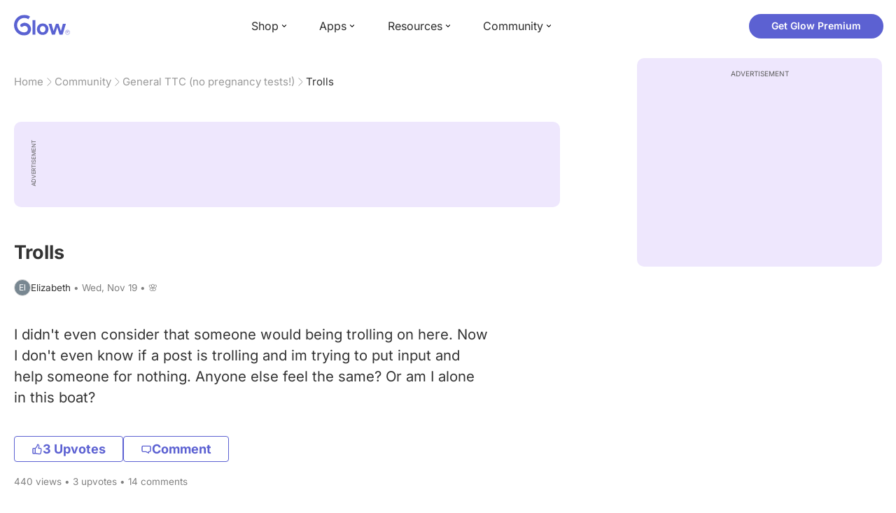

--- FILE ---
content_type: text/html; charset=utf-8
request_url: https://glowing.com/community/topic/119595/trolls
body_size: 9004
content:

<!DOCTYPE html>
<!--[if lt IE 7]>      <html class="no-js lt-ie9 lt-ie8 lt-ie7"> <![endif]-->
<!--[if IE 7]>         <html class="no-js lt-ie9 lt-ie8"> <![endif]-->
<!--[if IE 8]>         <html class="no-js lt-ie9"> <![endif]-->
<!--[if gt IE 8]><!-->
<html lang="en" class="no-js"> <!--<![endif]-->
<head>
    <meta charset="utf-8">
    <meta http-equiv="X-UA-Compatible" content="IE=edge">
    <meta name="p:domain_verify" content="5c661ee65fb3ecb3a0a40b37dfc1afb7">
    <meta name="msapplication-TileColor" content="#9C82EE">

    <!-- SEO -->
    <title>Trolls - Glow Community</title>
<meta name="description" content="I didn't even consider that someone would being trolling on here. Now I don't even know if a post is trolling and im trying to put input and help someone for …" />
<link rel="canonical" href="https://glowing.com/community/topic/119595/trolls" />
<meta name="og:type" content="article" />
<meta name="og:title" content="Trolls" />
<meta name="og:description" content="I didn't even consider that someone would being trolling on here. Now I don't even know if a post is trolling and im trying to put input and help someone for …" />
<meta name="og:image" content="/static/v3/img/website-preview.jpg" />
<meta name="og:url" content="/community/topic/119595/trolls" />
<meta name="og:site_name" content="Glow" />
<meta name="twitter:card" content="summary" />
<meta name="twitter:title" content="Trolls" />
<meta name="twitter:site" content="@GlowHQ" />
<meta name="twitter:description" content="I didn't even consider that someone would being trolling on here. Now I don't even know if a post is trolling and im trying to put input and help someone for …" />
<meta name="twitter:image" content="/static/v3/img/website-preview.jpg" />
<meta name="twitter:app:name:iphone" content="Glow" />
<meta name="twitter:app:id:iphone" content="638021335" />
<meta name="twitter:app:url:iphone" content="/community/topic/119595/trolls" />
<meta name="twitter:app:name:googleplay" content="Glow" />
<meta name="twitter:app:id:googleplay" content="com.glow.android" />
<meta name="twitter:app:url:googleplay" content="/community/topic/119595/trolls" />


    <script type="application/ld+json">
{
    "@context": "https://schema.org",
    "@type": "BreadcrumbList",
    "itemListElement": [
        {
            "@type": "ListItem",
            "position": 1,
            "name": "Home",
            "item": "https://glowing.com"
        },
        {
            "@type": "ListItem",
            "position": 2,
            "name": "Community",
            "item": "https://glowing.com/community"
        },
        {
            "@type": "ListItem",
            "position": 3,
            "name": "General TTC (no pregnancy tests!)",
            "item": "https://www.glowing.com/community/group/1/general-ttc-no-pregnancy-tests"
        },
        {
            "@type": "ListItem",
            "position": 4,
            "name": "Trolls"
        }
    ]
}
    </script>

    


    <script type="application/ld+json">
{
    "name": "Glow",
    "url": "https://glowing.com",
    "sameAs": [
        "https://www.facebook.com/glow",
        "https://x.com/GlowHQ",
        "https://www.pinterest.com/glowhq/",
        "https://www.instagram.com/glowhq/",
        "https://en.wikipedia.org/wiki/Glow_(app)",
        "https://www.crunchbase.com/organization/glow",
        "https://www.linkedin.com/company/glow-inc/"
    ],
    "logo": {
        "url": "https://glowing.com/wp-content/uploads/2025/08/glow_logo.png",
        "contentUrl": "https://glowing.com/wp-content/uploads/2025/08/glow_logo.png",
        "width": 336,
        "height": 336,
        "caption": "Glow",
        "inLanguage": "en-US",
        "@type": "ImageObject",
        "@id": "https://glowing.com/#organizationLogo"
    },
    "image": {
        "url": "https://glowing.com/wp-content/uploads/2025/08/glow_logo.png",
        "contentUrl": "https://glowing.com/wp-content/uploads/2025/08/glow_logo.png",
        "width": 336,
        "height": 336,
        "caption": "Glow",
        "inLanguage": "en-US",
        "@type": "ImageObject",
        "@id": "https://glowing.com/#organizationLogo"
    },
    "@type": "Organization",
    "@id": "https://glowing.com/#organization",
    "@context": "https://schema.org"
}
    </script>

    


    <script type="application/ld+json">
{
    "headline": "Trolls",
    "text": "I didn't even consider that someone would being trolling on here. Now I don't even know if a post is trolling and im trying to put input and help someone for nothing. Anyone else feel the same? Or am I alone in this boat?",
    "url": "/community/topic/119595/trolls",
    "image": null,
    "mainEntityOfPage": "/community/topic/119595/trolls",
    "author": {
        "name": "Elizabeth",
        "@type": "Person"
    },
    "datePublished": "2014-11-19T06:48:22Z",
    "dateModified": "2014-11-21T00:45:51Z",
    "interactionStatistic": [
        {
            "interactionType": {
                "type": "CommentAction"
            },
            "userInteractionCount": 5,
            "@type": "InteractionCounter"
        },
        {
            "interactionType": {
                "type": "LikeAction"
            },
            "userInteractionCount": 3,
            "@type": "InteractionCounter"
        }
    ],
    "comment": [
        {
            "text": "I really hope No one would do that. I like being able to discuss issues with women openly on here.",
            "author": {
                "name": "Kyla",
                "@type": "Person"
            },
            "datePublished": "2014-11-19T12:57:49Z",
            "dateModified": "2014-11-19T12:57:49Z",
            "interactionStatistic": [
                {
                    "interactionType": {
                        "type": "LikeAction"
                    },
                    "userInteractionCount": 3,
                    "@type": "InteractionCounter"
                }
            ],
            "@type": "Comment"
        },
        {
            "text": "Yes I've seen it a few times on here luckily glow normally pick up on it and get rid of them!",
            "author": {
                "name": "Annette",
                "@type": "Person"
            },
            "datePublished": "2014-11-19T18:46:13Z",
            "dateModified": "2014-11-19T18:46:13Z",
            "interactionStatistic": [
                {
                    "interactionType": {
                        "type": "LikeAction"
                    },
                    "userInteractionCount": 1,
                    "@type": "InteractionCounter"
                }
            ],
            "@type": "Comment"
        },
        {
            "text": "What do you mean trolling??",
            "author": {
                "name": "Jacki",
                "@type": "Person"
            },
            "datePublished": "2014-11-19T08:01:00Z",
            "dateModified": "2014-11-19T08:01:00Z",
            "interactionStatistic": [
                {
                    "interactionType": {
                        "type": "LikeAction"
                    },
                    "userInteractionCount": 1,
                    "@type": "InteractionCounter"
                }
            ],
            "@type": "Comment"
        },
        {
            "text": "Hmm, maybe those trolls learn something from those of us who really care :)",
            "author": {
                "name": "Eves",
                "@type": "Person"
            },
            "datePublished": "2014-11-19T07:16:13Z",
            "dateModified": "2014-11-19T07:16:13Z",
            "interactionStatistic": [
                {
                    "interactionType": {
                        "type": "LikeAction"
                    },
                    "userInteractionCount": 1,
                    "@type": "InteractionCounter"
                }
            ],
            "@type": "Comment"
        },
        {
            "text": "Hey ladies! Just wanted to remind you that if you see a harmful and/or inappropriate comment or post please hit the report button or email support@glowing.com.",
            "author": {
                "name": "Kristina",
                "@type": "Person"
            },
            "datePublished": "2014-11-19T17:28:50Z",
            "dateModified": "2014-11-19T17:28:50Z",
            "interactionStatistic": [
                {
                    "interactionType": {
                        "type": "LikeAction"
                    },
                    "userInteractionCount": 0,
                    "@type": "InteractionCounter"
                }
            ],
            "@type": "Comment"
        }
    ],
    "@type": "DiscussionForumPosting",
    "@context": "https://schema.org"
}
    </script>

    

    <!-- UI Metas -->
    <link href="https://cdn.glowing.com/web/build/favicon.ico" rel="icon"/>
<meta content="width=device-width,initial-scale=1,maximum-scale=1,user-scalable=no" name="viewport"/>
<meta content="#000000" name="theme-color"><style>@font-face{font-family:Inter;font-style:normal;font-weight:400;font-display:swap;src:url(/static/fonts/inter-400.woff2) format('woff2')}@font-face{font-family:Inter;font-style:normal;font-weight:500;font-display:swap;src:url(/static/fonts/inter-500.woff2) format('woff2')}@font-face{font-family:Inter;font-style:normal;font-weight:600;font-display:swap;src:url(/static/fonts/inter-600.woff2) format('woff2')}@font-face{font-family:Inter;font-style:normal;font-weight:700;font-display:swap;src:url(/static/fonts/inter-700.woff2) format('woff2')}:root{--gl-font-family:"Inter",-apple-system,BlinkMacSystemFont,Avenir Next,Avenir,Segoe UI,Helvetica Neue,Helvetica,Cantarell,Ubuntu,arial,sans-serif;--gl-color-success:#47C426;--gl-color-safe:var(--gl-color-success);--gl-color-failed:#FD4343;--gl-color-error:var(--gl-color-failed);--gl-color-dangerous:var(--gl-color-failed);--gl-color-primary:#5c61d2;--gl-breakpoint-xx-desktop:1400px;--gl-breakpoint-x-desktop:1200px;--gl-breakpoint-desktop:960px;--gl-breakpoint-tablet:768px;--gl-breakpoint-mobile:480px;--gl-size-content-width-large:1264px;--gl-size-content-width-medium:1040px;--gl-size-content-width-small:720px;--gl-size-gap-x-large:48px;--gl-size-gap-large:24px;--gl-size-gap-medium:16px;--gl-size-gap-small:12px;--gl-size-gap-x-small:8px;--gl-size-gap-1:4px;--gl-size-gap-2:8px;--gl-size-gap-3:12px;--gl-size-gap-4:16px;--gl-size-gap-5:24px;--gl-size-gap-6:32px;--gl-size-gap-7:40px;--gl-size-gap-8:48px;--gl-size-gap-9:56px;--gl-size-gap-10:64px;--gl-text-title-weight:600;--gl-text-title-primary-color:#333333;--gl-text-title-secondary-color:#5C5C5C;--gl-text-title-tertiary-color:#999999;--gl-text-title-lineHeight-large:1.1;--gl-text-title-size-large:2.5rem;--gl-text-title-lineHeight-medium:1.1;--gl-text-title-size-medium:2rem;--gl-text-title-lineHeight-small:1.1;--gl-text-title-size-small:1.5rem;--gl-text-subtitle-lineHeight:1.1;--gl-text-subtitle-size:1.5rem;--gl-text-subtitle-weight:400;--gl-text-body-lineHeight-x-large:1.5;--gl-text-body-size-x-large:1.5rem;--gl-text-body-lineHeight-large:1.5;--gl-text-body-size-large:1.125rem;--gl-text-body-lineHeight-medium:1.4285;--gl-text-body-size-medium:1rem;--gl-text-body-lineHeight-small:1.66666;--gl-text-body-size-small:0.875rem;--gl-text-body-size-x-small:0.75rem;--gl-text-body-primary-color:#333333;--gl-text-body-secondary-color:#5C5C5C;--gl-text-body-tertiary-color:#808080;--gl-text-body-danger-color:#FD4343;--gl-text-paragraph-lineHeight-x-large:1.5;--gl-text-paragraph-size-x-large:1.5rem;--gl-text-paragraph-lineHeight-large:1.5;--gl-text-paragraph-size-large:1.125rem;--gl-text-paragraph-lineHeight-medium:1.4285;--gl-text-paragraph-size-medium:1rem;--gl-text-paragraph-lineHeight-small:1.66666;--gl-text-paragraph-size-small:0.875rem;--gl-text-paragraph-primary-color:#333333;--gl-text-paragraph-secondary-color:#5C5C5C;--gl-text-paragraph-tertiary-color:#808080;--gl-btn-color-primary:var(--gl-color-primary);--gl-btn-color-secondary:#5C5C5C;--gl-btn-color-tertiary:#999999;--gl-btn-color-primary-gradient:linear-gradient(to right, #5F63CC, #DE9AE8);--gl-btn-border-width:1px;--gl-btn-title-line-height:1;--gl-btn-title-font-size:18px;--gl-btn-title-font-weight:700;--gl-btn-size-large-height:48px;--gl-btn-size-large-horizontal-padding:32px;--gl-btn-size-large-border-radius:24px;--gl-btn-size-medium-height:37px;--gl-btn-size-medium-horizontal-padding:24px;--gl-btn-size-medium-border-radius:19px;--gl-btn-size-small-height:30px;--gl-btn-size-small-horizontal-padding:16px;--gl-btn-size-small-border-radius:16px;--gl-btn-size-x-small-height:24px;--gl-btn-size-x-small-horizontal-padding:8px;--gl-btn-size-x-small-border-radius:12px;--gl-link-color-primary:var(--gl-color-primary);--gl-border-radius-small:4px;--gl-border-radius-medium:8px;--gl-border-radius-large:16px;--gl-border-radius-x-large:24px;--gl-border-radius-2x-large:32px;--gl-border-radius-3x-large:40px;--gl-border-radius-4x-large:48px;--gl-border-color-primary:var(--gl-color-primary);--gl-border-color-secondary:#E1E5E9}@media (min-width:768px){:root{--gl-size-gap-x-large:64px;--gl-size-gap-large:32px;--gl-size-gap-medium:24px;--gl-size-gap-small:16px;--gl-size-gap-x-small:12px;--gl-size-gap-1:8px;--gl-size-gap-2:16px;--gl-size-gap-3:24px;--gl-size-gap-4:32px;--gl-size-gap-5:40px;--gl-size-gap-6:48px;--gl-size-gap-7:56px;--gl-size-gap-8:64px;--gl-size-gap-9:72px;--gl-size-gap-10:80px}}*,::after,::before{box-sizing:border-box}html{touch-action:manipulation;font-size:16px}body{font-size:1rem;font-family:var(--gl-font-family);color:#333;-webkit-font-smoothing:antialiased;-moz-osx-font-smoothing:grayscale}button,input,select,textarea{font-size:inherit;font-family:inherit;color:#333}input[type=date]::-webkit-calendar-picker-indicator,input[type=date]::-webkit-clear-button,input[type=date]::-webkit-inner-spin-button{display:none}@media (min-width:960px){html{font-size:18px}}</style><link as="font" crossorigin="anonymous" href="/static/fonts/inter-400.woff2" rel="preload" type="font/woff2"/><link as="font" crossorigin="anonymous" href="/static/fonts/inter-500.woff2" rel="preload" type="font/woff2"/><link as="font" crossorigin="anonymous" href="/static/fonts/inter-600.woff2" rel="preload" type="font/woff2"/><link as="font" crossorigin="anonymous" href="/static/fonts/inter-700.woff2" rel="preload" type="font/woff2"/><link href="https://cdn.glowing.com/web/build/static/css/17.56bf95b1.chunk.css" rel="stylesheet"/></meta>


    <!-- Inject datas -->
    <script>
        window.__glow_csrf_token = "IjcyNTQ5YjAyZWVmOTBjZGZiOWRiMmJhMzU3Mzk0OGQ2YTA2YzY5MGIi.HEvcag.I15ca26UUIFSMw81oeu8kkQN0io";

        
        window.glCurrUser = undefined;
        

        
        window.__gl_page_init_data = {"replies": [{"author": {"bio": "I`m 26, a native of Colorado Springs, CO. I have a degree in surgical technology. As of right now I`m taking life one day at a time dealing with serious medical problems but staying positive.", "first_name": "Kyla", "profile_image": "https://pic-dyn.glowing.com/z-peu_k8iZK9oPPwie82gQMRhuE=/64x64/https://asset-cf-cdn.glowing.com/profile/323f7cca865175f4d657b63a50a2620e.jpg"}, "blur_images": false, "br_purchase_uuid": null, "content": "I really hope No one would do that. I like being able to discuss issues with women openly on here.", "count_dislikes": 0, "count_likes": 3, "count_replies": 0, "disliked": false, "flags": 0, "id": "1093793", "is_anonymous": 0, "liked": false, "low_rating": false, "product_link": null, "product_platform_title": null, "product_title": null, "replies": [], "reply_to": 0, "stickers": [], "str_time_created": "Wed, Nov 19 2014", "time_created": 1416381328, "time_modified": 1416401869, "time_removed": 0, "topic_id": 119595, "user_id": 72057594048310255}, {"author": {"bio": "Just got my bfp with our rainbow baby \ud83c\udf08", "first_name": "Annette", "profile_image": "https://pic-dyn.glowing.com/FL5hXRxarzIHG7hTKo75w9qY6B4=/64x64/https://asset-cf-cdn.glowing.com/profile/af10e6dcdcd0c84573b517c2d82d419d.jpg"}, "blur_images": false, "br_purchase_uuid": null, "content": "Yes I\u0027ve seen it a few times on here luckily glow normally pick up on it and get rid of them!", "count_dislikes": 0, "count_likes": 1, "count_replies": 0, "disliked": false, "flags": 0, "id": "1094195", "is_anonymous": 0, "liked": false, "low_rating": false, "product_link": null, "product_platform_title": null, "product_title": null, "replies": [], "reply_to": 0, "stickers": [], "str_time_created": "Wed, Nov 19 2014", "time_created": 1416389272, "time_modified": 1416422773, "time_removed": 0, "topic_id": 119595, "user_id": 72057594038130347}, {"author": {"bio": "", "first_name": "Jacki", "profile_image": "https://pic-dyn.glowing.com/vFRMMV637rxI6r7kIvcG5ua49RE=/64x64/https://asset-cf-cdn.glowing.com/profile/13affc0ab1fd94a1553a6815d063e396.jpg"}, "blur_images": false, "br_purchase_uuid": null, "content": "What do you mean trolling??", "count_dislikes": 0, "count_likes": 1, "count_replies": 3, "disliked": false, "flags": 0, "id": "1093737", "is_anonymous": 0, "liked": false, "low_rating": false, "product_link": null, "product_platform_title": null, "product_title": null, "replies": [{"author": {"bio": "\ud83c\udf38", "first_name": "Elizabeth", "profile_image": "https://pic-dyn.glowing.com/rRM-xqYqG8JaMfRIxSIUxhJglKs=/64x64/https://asset-cf-cdn.glowing.com/profile/5deb122a47362776017e2abba9577411.jpg"}, "blur_images": false, "br_purchase_uuid": null, "content": "Lol are you trolling right now?", "count_dislikes": 0, "count_likes": 0, "count_replies": 0, "flags": 0, "id": "1093791", "is_anonymous": 0, "low_rating": false, "product_link": null, "product_platform_title": null, "product_title": null, "reply_to": 1093737, "str_time_created": "Wed, Nov 19 2014", "time_created": 1416381269, "time_modified": 1416381269, "time_removed": 0, "topic_id": 119595, "user_id": 72057594048377321}, {"author": {"bio": "", "first_name": "Maileen", "profile_image": ""}, "blur_images": false, "br_purchase_uuid": null, "content": "The term is most appropriate for 12 year old boys, but can apply to anyone.", "count_dislikes": 0, "count_likes": 0, "count_replies": 0, "flags": 0, "id": "1093761", "is_anonymous": 0, "low_rating": false, "product_link": null, "product_platform_title": null, "product_title": null, "reply_to": 1093737, "str_time_created": "Wed, Nov 19 2014", "time_created": 1416380870, "time_modified": 1416380870, "time_removed": 0, "topic_id": 119595, "user_id": 72057594038126331}, {"author": {"bio": "", "first_name": "Maileen", "profile_image": ""}, "blur_images": false, "br_purchase_uuid": null, "content": "\"Troll\" is internet slang for someone who posts things that they don\u0027t seriously feel, in hope of instigating a reaction", "count_dislikes": 0, "count_likes": 0, "count_replies": 0, "flags": 0, "id": "1093759", "is_anonymous": 0, "low_rating": false, "product_link": null, "product_platform_title": null, "product_title": null, "reply_to": 1093737, "str_time_created": "Wed, Nov 19 2014", "time_created": 1416380776, "time_modified": 1416380776, "time_removed": 0, "topic_id": 119595, "user_id": 72057594038126331}], "reply_to": 0, "stickers": [], "str_time_created": "Wed, Nov 19 2014", "subreplies_preview": [{"author": {"bio": "\ud83c\udf38", "first_name": "Elizabeth", "profile_image": "https://pic-dyn.glowing.com/rRM-xqYqG8JaMfRIxSIUxhJglKs=/64x64/https://asset-cf-cdn.glowing.com/profile/5deb122a47362776017e2abba9577411.jpg"}, "blur_images": false, "br_purchase_uuid": null, "content": "Lol are you trolling right now?", "count_dislikes": 0, "count_likes": 0, "count_replies": 0, "flags": 0, "id": "1093791", "low_rating": false, "product_link": null, "product_platform_title": null, "product_title": null, "reply_to": 1093737, "str_time_created": "Wed, Nov 19 2014", "time_created": 1416381269, "time_modified": 1416381269, "time_removed": 0, "topic_id": 119595, "user_id": 72057594048377321}, {"author": {"bio": "", "first_name": "Maileen", "profile_image": ""}, "blur_images": false, "br_purchase_uuid": null, "content": "The term is most appropriate for 12 year old boys, but can apply to anyone.", "count_dislikes": 0, "count_likes": 0, "count_replies": 0, "flags": 0, "id": "1093761", "low_rating": false, "product_link": null, "product_platform_title": null, "product_title": null, "reply_to": 1093737, "str_time_created": "Wed, Nov 19 2014", "time_created": 1416380870, "time_modified": 1416380870, "time_removed": 0, "topic_id": 119595, "user_id": 72057594038126331}, {"author": {"bio": "", "first_name": "Maileen", "profile_image": ""}, "blur_images": false, "br_purchase_uuid": null, "content": "\"Troll\" is internet slang for someone who posts things that they don\u0027t seriously feel, in hope of instigating a reaction", "count_dislikes": 0, "count_likes": 0, "count_replies": 0, "flags": 0, "id": "1093759", "low_rating": false, "product_link": null, "product_platform_title": null, "product_title": null, "reply_to": 1093737, "str_time_created": "Wed, Nov 19 2014", "time_created": 1416380776, "time_modified": 1416380776, "time_removed": 0, "topic_id": 119595, "user_id": 72057594038126331}], "time_created": 1416380531, "time_modified": 1416384060, "time_removed": 0, "topic_id": 119595, "user_id": 72057594048374673}, {"author": {"bio": "Loving my body more every day!", "first_name": "Eves", "profile_image": "https://pic-dyn.glowing.com/yeg6-JjF1iYoJ5u2Ug_BjEAYWDk=/64x64/https://asset-cf-cdn.glowing.com/profile/379b5df179f714e7a6a8f49a929f67f9.jpg"}, "blur_images": false, "br_purchase_uuid": null, "content": "Hmm, maybe those trolls learn something from those of us who really care :)", "count_dislikes": 0, "count_likes": 1, "count_replies": 0, "disliked": false, "flags": 0, "id": "1093787", "is_anonymous": 0, "liked": false, "low_rating": false, "product_link": null, "product_platform_title": null, "product_title": null, "replies": [], "reply_to": 0, "stickers": [], "str_time_created": "Wed, Nov 19 2014", "time_created": 1416381216, "time_modified": 1416381373, "time_removed": 0, "topic_id": 119595, "user_id": 100581}, {"author": {"bio": "Customer Advocate @Glow", "first_name": "Kristina", "profile_image": "https://pic-dyn.glowing.com/gt9ShC6VD_m9MhRcMQVTpkyOJ2k=/64x64/https://asset-cf-cdn.glowing.com/profile/1bc7ac9fb429b21ddd6a52ff5a26f976.jpg"}, "blur_images": false, "br_purchase_uuid": null, "content": "Hey ladies! Just wanted to remind you that if you see a harmful and/or inappropriate comment or post please hit the report button or email support@glowing.com.\u00a0", "count_dislikes": 0, "count_likes": 0, "count_replies": 6, "disliked": false, "flags": 0, "id": "1096425", "is_anonymous": 0, "liked": false, "low_rating": false, "product_link": null, "product_platform_title": null, "product_title": null, "replies": [{"author": {"bio": "Customer Advocate @Glow", "first_name": "Kristina", "profile_image": "https://pic-dyn.glowing.com/gt9ShC6VD_m9MhRcMQVTpkyOJ2k=/64x64/https://asset-cf-cdn.glowing.com/profile/1bc7ac9fb429b21ddd6a52ff5a26f976.jpg"}, "blur_images": false, "br_purchase_uuid": null, "content": "A lot to manage and we do our best to remove any inappropriate comments. It is a top priority!", "count_dislikes": 0, "count_likes": 0, "count_replies": 0, "flags": 0, "id": "1096663", "is_anonymous": 0, "low_rating": false, "product_link": null, "product_platform_title": null, "product_title": null, "reply_to": 1096425, "str_time_created": "Wed, Nov 19 2014", "time_created": 1416418130, "time_modified": 1416418130, "time_removed": 0, "topic_id": 119595, "user_id": 569479}, {"author": {"bio": "Customer Advocate @Glow", "first_name": "Kristina", "profile_image": "https://pic-dyn.glowing.com/gt9ShC6VD_m9MhRcMQVTpkyOJ2k=/64x64/https://asset-cf-cdn.glowing.com/profile/1bc7ac9fb429b21ddd6a52ff5a26f976.jpg"}, "blur_images": false, "br_purchase_uuid": null, "content": "I understand that these comments are harmful regardless of being taken down, but you have to understand we have ....", "count_dislikes": 0, "count_likes": 0, "count_replies": 0, "flags": 0, "id": "1096651", "is_anonymous": 0, "low_rating": false, "product_link": null, "product_platform_title": null, "product_title": null, "reply_to": 1096425, "str_time_created": "Wed, Nov 19 2014", "time_created": 1416418094, "time_modified": 1416418094, "time_removed": 0, "topic_id": 119595, "user_id": 569479}, {"author": {"bio": "Just got my bfp with our rainbow baby \ud83c\udf08", "first_name": "Annette", "profile_image": "https://pic-dyn.glowing.com/FL5hXRxarzIHG7hTKo75w9qY6B4=/64x64/https://asset-cf-cdn.glowing.com/profile/af10e6dcdcd0c84573b517c2d82d419d.jpg"}, "blur_images": false, "br_purchase_uuid": null, "content": "Be raped, 2 pregnant woman laughing at a woman who\u0027s having trouble ttc. It\u0027s awful. Let\u0027s make his community better!", "count_dislikes": 0, "count_likes": 0, "count_replies": 0, "flags": 0, "id": "1096649", "is_anonymous": 0, "low_rating": false, "product_link": null, "product_platform_title": null, "product_title": null, "reply_to": 1096425, "str_time_created": "Wed, Nov 19 2014", "time_created": 1416418086, "time_modified": 1416418086, "time_removed": 0, "topic_id": 119595, "user_id": 72057594038130347}], "reply_to": 0, "stickers": [], "str_time_created": "Wed, Nov 19 2014", "subreplies_preview": [{"author": {"bio": "Customer Advocate @Glow", "first_name": "Kristina", "profile_image": "https://pic-dyn.glowing.com/gt9ShC6VD_m9MhRcMQVTpkyOJ2k=/64x64/https://asset-cf-cdn.glowing.com/profile/1bc7ac9fb429b21ddd6a52ff5a26f976.jpg"}, "blur_images": false, "br_purchase_uuid": null, "content": "A lot to manage and we do our best to remove any inappropriate comments. It is a top priority!", "count_dislikes": 0, "count_likes": 0, "count_replies": 0, "flags": 0, "id": "1096663", "low_rating": false, "product_link": null, "product_platform_title": null, "product_title": null, "reply_to": 1096425, "str_time_created": "Wed, Nov 19 2014", "time_created": 1416418130, "time_modified": 1416418130, "time_removed": 0, "topic_id": 119595, "user_id": 569479}, {"author": {"bio": "Customer Advocate @Glow", "first_name": "Kristina", "profile_image": "https://pic-dyn.glowing.com/gt9ShC6VD_m9MhRcMQVTpkyOJ2k=/64x64/https://asset-cf-cdn.glowing.com/profile/1bc7ac9fb429b21ddd6a52ff5a26f976.jpg"}, "blur_images": false, "br_purchase_uuid": null, "content": "I understand that these comments are harmful regardless of being taken down, but you have to understand we have ....", "count_dislikes": 0, "count_likes": 0, "count_replies": 0, "flags": 0, "id": "1096651", "low_rating": false, "product_link": null, "product_platform_title": null, "product_title": null, "reply_to": 1096425, "str_time_created": "Wed, Nov 19 2014", "time_created": 1416418094, "time_modified": 1416418094, "time_removed": 0, "topic_id": 119595, "user_id": 569479}, {"author": {"bio": "Just got my bfp with our rainbow baby \ud83c\udf08", "first_name": "Annette", "profile_image": "https://pic-dyn.glowing.com/FL5hXRxarzIHG7hTKo75w9qY6B4=/64x64/https://asset-cf-cdn.glowing.com/profile/af10e6dcdcd0c84573b517c2d82d419d.jpg"}, "blur_images": false, "br_purchase_uuid": null, "content": "Be raped, 2 pregnant woman laughing at a woman who\u0027s having trouble ttc. It\u0027s awful. Let\u0027s make his community better!", "count_dislikes": 0, "count_likes": 0, "count_replies": 0, "flags": 0, "id": "1096649", "low_rating": false, "product_link": null, "product_platform_title": null, "product_title": null, "reply_to": 1096425, "str_time_created": "Wed, Nov 19 2014", "time_created": 1416418086, "time_modified": 1416418086, "time_removed": 0, "topic_id": 119595, "user_id": 72057594038130347}, {"author": {"bio": "", "blur_images": true, "first_name": "GF", "profile_image": ""}, "blur_images": true, "br_purchase_uuid": null, "content": "Have a zero tolerance behaviour and ban them straight away. I mean these are girls telling other girls they deserve to", "count_dislikes": 0, "count_likes": 0, "count_replies": 0, "flags": 0, "id": "1096637", "product_link": null, "product_platform_title": null, "product_title": null, "reply_to": 1096425, "str_time_created": "Wed, Nov 19 2014", "time_created": 1416418058, "time_modified": 1416418058, "time_removed": 0, "topic_id": 119595, "user_id": 72057594038130347}, {"author": {"bio": "", "blur_images": true, "first_name": "GF", "profile_image": ""}, "blur_images": true, "br_purchase_uuid": null, "content": "The problem is once said the damage is already done. I hope as a new admin worker you will take it into consideration to", "count_dislikes": 0, "count_likes": 0, "count_replies": 0, "flags": 0, "id": "1096621", "product_link": null, "product_platform_title": null, "product_title": null, "reply_to": 1096425, "str_time_created": "Wed, Nov 19 2014", "time_created": 1416418025, "time_modified": 1416418025, "time_removed": 0, "topic_id": 119595, "user_id": 72057594038130347}], "time_created": 1416416877, "time_modified": 1416418130, "time_removed": 0, "topic_id": 119595, "user_id": 569479}], "topic": {"author": {"bio": "\ud83c\udf38", "first_name": "Elizabeth", "profile_image": "https://pic-dyn.glowing.com/rRM-xqYqG8JaMfRIxSIUxhJglKs=/64x64/https://asset-cf-cdn.glowing.com/profile/5deb122a47362776017e2abba9577411.jpg", "short_name": "El"}, "blur_images": false, "br_uuid": null, "can_access": 1, "category_id": 0, "content": "I didn\u0027t even consider that someone would being trolling on here. Now I don\u0027t even know if a post is trolling and im trying to put input and help someone for nothing. Anyone else feel the same? Or am I alone in this boat?\u00a0", "content_img_thumbnail_256": {}, "count": 0, "count_dislikes": 0, "count_hint": "", "count_likes": 3, "count_replies": 14, "count_subreplies": 9, "desc": "I didn\u0027t even consider that someone would being trolling on here. Now I don\u0027t...", "disable_ads": false, "disable_comment": 0, "disliked": false, "extracted_images": [], "featured_topic_id": null, "flags": 0, "goods_uuid_list": null, "group": {"admin_only": false, "category": {"background_color": "#5b65cf", "category_color": 5989839, "description": "Join groups to discuss everything from cycle-tracking, tips and tricks for getting pregnant, to IVF and beyond.", "id": 1, "name": "Glow", "short_desc": "Trying to Conceive"}, "category_color": "#5b65cf", "category_id": 1, "color": "#5b65cf", "creator_id": 318085, "creator_name": "Glow", "description": "Everything TTC: Questions, answers, and support!", "flags": 49166, "id": "1", "image": "https://asset-cf-cdn.glowing.com/forum/group/256x256/d0978ef0f45c668b0ca1fd490f02bb7f.jpg", "indexable": 1, "members": 5395727, "members_display": "5m+", "name": "General TTC (no pregnancy tests!)", "slug": "general-ttc-no-pregnancy-tests", "subscribed": false, "thumbnail_64": "https://pic-dyn.glowing.com/-txfuejtkCCORv7daHrs4lXNQSI=/64x64/https://asset-cf-cdn.glowing.com/forum/group/256x256/d0978ef0f45c668b0ca1fd490f02bb7f.jpg", "time_created": 1406536167, "time_modified": 1612731257, "time_removed": 0, "url": "https://www.glowing.com/community/group/1/general-ttc-no-pregnancy-tests"}, "group_id": 1, "id": "119595", "image": null, "is_anonymous": 0, "is_countable": 0, "is_locked": 0, "is_photo": 0, "is_pinned": 0, "is_poll": 0, "is_post": true, "is_tmi": 0, "last_reply_time": 1416418130, "liked": false, "low_rating": false, "next_topic": {"br_uuid": null, "category_id": 0, "content": "Can anyone tell me why sometimes when I lay down and breath my stomach feels like it\u0027s getting tighter as i breath in and gets a weird feeling? I\u0027ve been ttc and hope we get luck soon!\u0026nbsp;", "content_img_thumbnail_256": {}, "count_dislikes": 0, "count_likes": 0, "count_replies": 1, "count_subreplies": 0, "flags": 0, "goods_uuid_list": null, "group_id": 1, "id": 119607, "image": null, "last_reply_time": 1416393000, "reply_user_id": 72057594048205377, "show_as_br_story": null, "stickers": [], "tags": [], "thumbnail": null, "time_created": 1416380802, "time_modified": 1416393000, "time_removed": 0, "title": "Stomach!", "url": "https://glowing.com/community/topic/119607/stomach", "url_abstract": "", "url_icon": null, "url_path": null, "url_title": "", "user_id": 72057594048463531, "video_length": 0, "video_url": null}, "posted_by_admin": false, "premium": 0, "previous_topic": {"br_uuid": null, "category_id": 0, "content": "I didn\u0027t have sex on my most firtle day which was the 17 :/ do I still have a chance?\u0026nbsp;\u003cimg src=\"https://asset-cf-cdn.glowing.com/forum/1b97aa77117c598a83bddf41074b4d6c.jpg\"/\u003e\u003cdiv\u003e\u003c/div\u003e", "content_img_thumbnail_256": {"3171889472975645600": "https://pic-dyn.glowing.com/z4R3ISGyjmUeR_SCYbQC8aYjL8Q=/256x256/https://asset-cf-cdn.glowing.com/forum/1b97aa77117c598a83bddf41074b4d6c.jpg"}, "count_dislikes": 0, "count_likes": 0, "count_replies": 2, "count_subreplies": 0, "flags": 1, "goods_uuid_list": null, "group_id": 1, "id": 119591, "image": null, "last_reply_time": 1416382599, "reply_user_id": 565033, "show_as_br_story": null, "stickers": [], "tags": [], "thumbnail": null, "time_created": 1416379618, "time_modified": 1416382599, "time_removed": 0, "title": "Do I have a chance?", "url": "https://glowing.com/community/topic/119591/do-i-have-a-chance", "url_abstract": "", "url_icon": null, "url_path": null, "url_title": "", "user_id": 72057594048420173, "video_length": 0, "video_url": null}, "reply_user_id": 569479, "share_url": "https://glow.onelink.me/ijiM?af_xp=referral\u0026pid=User_invite\u0026c=hare_community_topic\u0026deep_link_value=%2Fcommunity%2Ftopic%2F119595\u0026af_og_title=Trolls\u0026af_og_description=I+didn%27t+even+consider+that+someone+would+being+trolling+on+here.+Now+I+don%27t+even+know+if+a+post+is+trolling+and+im+trying+to+put+input+and+help+someone+for+%E2%80%A6\u0026af_og_image=https%3A%2F%2Fglowing.com%2Fwp-content%2Fuploads%2F2023%2F06%2FSite-Logo.png\u0026af_web_dp=https%3A%2F%2Fglowing.com%2F%2Fcommunity%2Ftopic%2F119595", "short_content": "I didn\u0027t even consider that someone would being trolling on here. Now I don\u0027t even know if a post is...", "show_as_br_story": null, "slug": "trolls", "slug_title": "trolls", "stickers": [], "str_time_created": "Wed, Nov 19", "tags": [], "tags_v2": [], "thumbnail": null, "time_created": 1416379702, "time_modified": 1416530751, "time_removed": 0, "title": "Trolls", "total_votes": 0, "ttc": "ttc", "url": "https://glowing.com/community/topic/119595/trolls", "url_abstract": "", "url_icon": null, "url_path": null, "url_title": "", "user_id": 72057594048377321, "video_length": 0, "video_url": null, "views_cnt": 440, "views_cnt_str": "440"}};
        

        
    </script>

    <script src="/dy/web-components.js"></script>
    <script src="/dy/3rd_lib_entry.js"></script>
    
    <script type="text/javascript">
        window._mNHandle = window._mNHandle || {};
        window._mNHandle.queue = window._mNHandle.queue || [];
        medianet_versionId = "3121199";
    </script>
    <script src="https://contextual.media.net/dmedianet.js?cid=8CU5KDU87" async="async"></script>

</head>

<body>

<gl-header></gl-header>


<div id="root"></div>

<script>!function(e){function t(t){for(var n,c,f=t[0],u=t[1],d=t[2],l=0,p=[];l<f.length;l++)c=f[l],Object.prototype.hasOwnProperty.call(o,c)&&o[c]&&p.push(o[c][0]),o[c]=0;for(n in u)Object.prototype.hasOwnProperty.call(u,n)&&(e[n]=u[n]);for(i&&i(t);p.length;)p.shift()();return a.push.apply(a,d||[]),r()}function r(){for(var e,t=0;t<a.length;t++){for(var r=a[t],n=!0,f=1;f<r.length;f++){var u=r[f];0!==o[u]&&(n=!1)}n&&(a.splice(t--,1),e=c(c.s=r[0]))}return e}var n={},o={14:0},a=[];function c(t){if(n[t])return n[t].exports;var r=n[t]={i:t,l:!1,exports:{}};return e[t].call(r.exports,r,r.exports,c),r.l=!0,r.exports}c.e=function(e){var t=[],r=o[e];if(0!==r)if(r)t.push(r[2]);else{var n=new Promise((function(t,n){r=o[e]=[t,n]}));t.push(r[2]=n);var a,f=document.createElement("script");f.charset="utf-8",f.timeout=120,c.nc&&f.setAttribute("nonce",c.nc),f.src=function(e){return c.p+"static/js/"+({}[e]||e)+"."+{0:"6c8b4fae",1:"3d4acde8",2:"24696cdc",3:"fa25d1db",4:"de3eb162",5:"de723986",6:"bd10a926",7:"58aeeae7",8:"b922a365",9:"8161808c",10:"11c4da6e",11:"f92e2f66",12:"0f90e299",15:"ff963fd0",16:"2ec2e52a",18:"40f6e07b",19:"17bb3c92",20:"c552ad1e",21:"a0dfca3c",22:"7ee45a3d",23:"bfbb5298",24:"2514fa51",25:"d7ae8a2d",26:"c7b9af54",27:"298e55ae",28:"3517ec48",29:"8922cd91",30:"bf4f4c86",31:"909dd5c5",32:"968f90ee",33:"32578dbf",34:"f30843f2",35:"a3c42e29",36:"2f83c597",37:"83cbf1e4",38:"4b40e695",39:"50e365e2",40:"95408e98",41:"196e441d",42:"6d378864",43:"d7877404",44:"49cc7b37",45:"6793840f",46:"4ccefd5e",47:"6e97148b",48:"5e5014a3",49:"ddd462ee",50:"0fad6e99",51:"180cb57d",52:"8b4932b4",53:"9854b930"}[e]+".chunk.js"}(e);var u=new Error;a=function(t){f.onerror=f.onload=null,clearTimeout(d);var r=o[e];if(0!==r){if(r){var n=t&&("load"===t.type?"missing":t.type),a=t&&t.target&&t.target.src;u.message="Loading chunk "+e+" failed.\n("+n+": "+a+")",u.name="ChunkLoadError",u.type=n,u.request=a,r[1](u)}o[e]=void 0}};var d=setTimeout((function(){a({type:"timeout",target:f})}),12e4);f.onerror=f.onload=a,document.head.appendChild(f)}return Promise.all(t)},c.m=e,c.c=n,c.d=function(e,t,r){c.o(e,t)||Object.defineProperty(e,t,{enumerable:!0,get:r})},c.r=function(e){"undefined"!=typeof Symbol&&Symbol.toStringTag&&Object.defineProperty(e,Symbol.toStringTag,{value:"Module"}),Object.defineProperty(e,"__esModule",{value:!0})},c.t=function(e,t){if(1&t&&(e=c(e)),8&t)return e;if(4&t&&"object"==typeof e&&e&&e.__esModule)return e;var r=Object.create(null);if(c.r(r),Object.defineProperty(r,"default",{enumerable:!0,value:e}),2&t&&"string"!=typeof e)for(var n in e)c.d(r,n,function(t){return e[t]}.bind(null,n));return r},c.n=function(e){var t=e&&e.__esModule?function(){return e.default}:function(){return e};return c.d(t,"a",t),t},c.o=function(e,t){return Object.prototype.hasOwnProperty.call(e,t)},c.p="https://cdn.glowing.com/web/build/",c.oe=function(e){throw console.error(e),e};var f=this["webpackJsonpreact-app-demo-ts"]=this["webpackJsonpreact-app-demo-ts"]||[],u=f.push.bind(f);f.push=t,f=f.slice();for(var d=0;d<f.length;d++)t(f[d]);var i=u;r()}([])</script>
<script src="https://cdn.glowing.com/web/build/static/js/17.be45ba68.chunk.js"></script>
<script src="https://cdn.glowing.com/web/build/static/js/main.1ecefc39.chunk.js"></script>



</body>
</html>